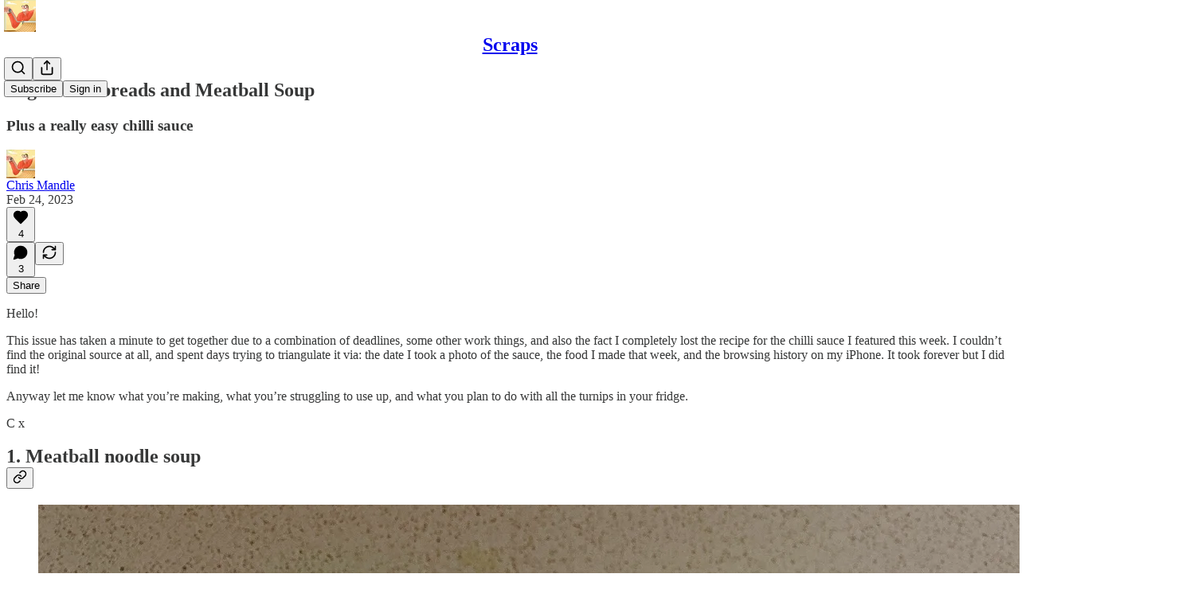

--- FILE ---
content_type: application/javascript; charset=UTF-8
request_url: https://scrapsfood.substack.com/cdn-cgi/challenge-platform/scripts/jsd/main.js
body_size: 4506
content:
window._cf_chl_opt={nMUP5:'b'};~function(i2,D,x,g,S,b,c,R){i2=h,function(j,L,ib,i1,F,P){for(ib={j:559,L:479,F:481,P:526,V:509,K:587,f:538,U:555,A:502,z:480},i1=h,F=j();!![];)try{if(P=-parseInt(i1(ib.j))/1+parseInt(i1(ib.L))/2+parseInt(i1(ib.F))/3+parseInt(i1(ib.P))/4*(parseInt(i1(ib.V))/5)+-parseInt(i1(ib.K))/6*(-parseInt(i1(ib.f))/7)+-parseInt(i1(ib.U))/8+-parseInt(i1(ib.A))/9*(parseInt(i1(ib.z))/10),P===L)break;else F.push(F.shift())}catch(V){F.push(F.shift())}}(i,749668),D=this||self,x=D[i2(482)],g=function(iz,iA,iU,iV,ii,L,F,P){return iz={j:524,L:565},iA={j:506,L:506,F:506,P:510,V:506,K:506,f:493,U:506,A:562},iU={j:547},iV={j:547,L:562,F:504,P:505,V:534,K:505,f:505,U:534,A:576,z:510,o:576,e:510,n:510,s:506,Q:510,m:504,G:510,y:510,E:576,l:506,d:493},ii=i2,L=String[ii(iz.j)],F={'h':function(V,iY){return iY={j:550,L:562},V==null?'':F.g(V,6,function(K,ih){return ih=h,ih(iY.j)[ih(iY.L)](K)})},'g':function(V,K,U,ij,A,z,o,s,Q,G,y,E,B,M,H,I,J,i0){if(ij=ii,null==V)return'';for(z={},o={},s='',Q=2,G=3,y=2,E=[],B=0,M=0,H=0;H<V[ij(iV.j)];H+=1)if(I=V[ij(iV.L)](H),Object[ij(iV.F)][ij(iV.P)][ij(iV.V)](z,I)||(z[I]=G++,o[I]=!0),J=s+I,Object[ij(iV.F)][ij(iV.K)][ij(iV.V)](z,J))s=J;else{if(Object[ij(iV.F)][ij(iV.f)][ij(iV.U)](o,s)){if(256>s[ij(iV.A)](0)){for(A=0;A<y;B<<=1,M==K-1?(M=0,E[ij(iV.z)](U(B)),B=0):M++,A++);for(i0=s[ij(iV.o)](0),A=0;8>A;B=i0&1.87|B<<1.85,K-1==M?(M=0,E[ij(iV.e)](U(B)),B=0):M++,i0>>=1,A++);}else{for(i0=1,A=0;A<y;B=i0|B<<1,M==K-1?(M=0,E[ij(iV.n)](U(B)),B=0):M++,i0=0,A++);for(i0=s[ij(iV.o)](0),A=0;16>A;B=B<<1.82|i0&1,M==K-1?(M=0,E[ij(iV.e)](U(B)),B=0):M++,i0>>=1,A++);}Q--,0==Q&&(Q=Math[ij(iV.s)](2,y),y++),delete o[s]}else for(i0=z[s],A=0;A<y;B=B<<1.43|1.05&i0,M==K-1?(M=0,E[ij(iV.Q)](U(B)),B=0):M++,i0>>=1,A++);s=(Q--,Q==0&&(Q=Math[ij(iV.s)](2,y),y++),z[J]=G++,String(I))}if(s!==''){if(Object[ij(iV.m)][ij(iV.P)][ij(iV.V)](o,s)){if(256>s[ij(iV.A)](0)){for(A=0;A<y;B<<=1,K-1==M?(M=0,E[ij(iV.G)](U(B)),B=0):M++,A++);for(i0=s[ij(iV.A)](0),A=0;8>A;B=i0&1|B<<1.86,K-1==M?(M=0,E[ij(iV.G)](U(B)),B=0):M++,i0>>=1,A++);}else{for(i0=1,A=0;A<y;B=B<<1.01|i0,K-1==M?(M=0,E[ij(iV.y)](U(B)),B=0):M++,i0=0,A++);for(i0=s[ij(iV.E)](0),A=0;16>A;B=B<<1.95|1.32&i0,M==K-1?(M=0,E[ij(iV.G)](U(B)),B=0):M++,i0>>=1,A++);}Q--,0==Q&&(Q=Math[ij(iV.l)](2,y),y++),delete o[s]}else for(i0=z[s],A=0;A<y;B=i0&1|B<<1,K-1==M?(M=0,E[ij(iV.y)](U(B)),B=0):M++,i0>>=1,A++);Q--,Q==0&&y++}for(i0=2,A=0;A<y;B=1&i0|B<<1.62,K-1==M?(M=0,E[ij(iV.z)](U(B)),B=0):M++,i0>>=1,A++);for(;;)if(B<<=1,M==K-1){E[ij(iV.y)](U(B));break}else M++;return E[ij(iV.d)]('')},'j':function(V,iK,iL){return iK={j:576},iL=ii,null==V?'':''==V?null:F.i(V[iL(iU.j)],32768,function(K,iq){return iq=iL,V[iq(iK.j)](K)})},'i':function(V,K,U,iF,A,z,o,s,Q,G,y,E,B,M,H,I,i0,J){for(iF=ii,A=[],z=4,o=4,s=3,Q=[],E=U(0),B=K,M=1,G=0;3>G;A[G]=G,G+=1);for(H=0,I=Math[iF(iA.j)](2,2),y=1;I!=y;J=E&B,B>>=1,0==B&&(B=K,E=U(M++)),H|=y*(0<J?1:0),y<<=1);switch(H){case 0:for(H=0,I=Math[iF(iA.L)](2,8),y=1;y!=I;J=E&B,B>>=1,B==0&&(B=K,E=U(M++)),H|=(0<J?1:0)*y,y<<=1);i0=L(H);break;case 1:for(H=0,I=Math[iF(iA.F)](2,16),y=1;y!=I;J=E&B,B>>=1,0==B&&(B=K,E=U(M++)),H|=(0<J?1:0)*y,y<<=1);i0=L(H);break;case 2:return''}for(G=A[3]=i0,Q[iF(iA.P)](i0);;){if(M>V)return'';for(H=0,I=Math[iF(iA.V)](2,s),y=1;I!=y;J=E&B,B>>=1,0==B&&(B=K,E=U(M++)),H|=(0<J?1:0)*y,y<<=1);switch(i0=H){case 0:for(H=0,I=Math[iF(iA.K)](2,8),y=1;I!=y;J=B&E,B>>=1,B==0&&(B=K,E=U(M++)),H|=(0<J?1:0)*y,y<<=1);A[o++]=L(H),i0=o-1,z--;break;case 1:for(H=0,I=Math[iF(iA.F)](2,16),y=1;I!=y;J=B&E,B>>=1,B==0&&(B=K,E=U(M++)),H|=(0<J?1:0)*y,y<<=1);A[o++]=L(H),i0=o-1,z--;break;case 2:return Q[iF(iA.f)]('')}if(z==0&&(z=Math[iF(iA.U)](2,s),s++),A[i0])i0=A[i0];else if(o===i0)i0=G+G[iF(iA.A)](0);else return null;Q[iF(iA.P)](i0),A[o++]=G+i0[iF(iA.A)](0),z--,G=i0,z==0&&(z=Math[iF(iA.F)](2,s),s++)}}},P={},P[ii(iz.L)]=F.h,P}(),S={},S[i2(554)]='o',S[i2(589)]='s',S[i2(490)]='u',S[i2(476)]='z',S[i2(535)]='n',S[i2(521)]='I',S[i2(500)]='b',b=S,D[i2(571)]=function(j,L,F,P,iy,iG,im,ix,K,U,A,z,o,s){if(iy={j:474,L:578,F:581,P:474,V:578,K:536,f:492,U:586,A:536,z:492,o:574,e:531,n:547,s:579,Q:503},iG={j:557,L:547,F:529},im={j:504,L:505,F:534,P:510},ix=i2,null===L||L===void 0)return P;for(K=k(L),j[ix(iy.j)][ix(iy.L)]&&(K=K[ix(iy.F)](j[ix(iy.P)][ix(iy.V)](L))),K=j[ix(iy.K)][ix(iy.f)]&&j[ix(iy.U)]?j[ix(iy.A)][ix(iy.z)](new j[(ix(iy.U))](K)):function(Q,iu,G){for(iu=ix,Q[iu(iG.j)](),G=0;G<Q[iu(iG.L)];Q[G+1]===Q[G]?Q[iu(iG.F)](G+1,1):G+=1);return Q}(K),U='nAsAaAb'.split('A'),U=U[ix(iy.o)][ix(iy.e)](U),A=0;A<K[ix(iy.n)];z=K[A],o=C(j,L,z),U(o)?(s=o==='s'&&!j[ix(iy.s)](L[z]),ix(iy.Q)===F+z?V(F+z,o):s||V(F+z,L[z])):V(F+z,o),A++);return P;function V(Q,G,it){it=h,Object[it(im.j)][it(im.L)][it(im.F)](P,G)||(P[G]=[]),P[G][it(im.P)](Q)}},c=i2(585)[i2(545)](';'),R=c[i2(574)][i2(531)](c),D[i2(496)]=function(j,L,il,iX,F,P,V,K){for(il={j:478,L:547,F:547,P:507,V:510,K:590},iX=i2,F=Object[iX(il.j)](L),P=0;P<F[iX(il.L)];P++)if(V=F[P],'f'===V&&(V='N'),j[V]){for(K=0;K<L[F[P]][iX(il.F)];-1===j[V][iX(il.P)](L[F[P]][K])&&(R(L[F[P]][K])||j[V][iX(il.V)]('o.'+L[F[P]][K])),K++);}else j[V]=L[F[P]][iX(il.K)](function(U){return'o.'+U})},W();function T(iC,i4,j,L,F,P){return iC={j:497,L:573,F:580},i4=i2,j=D[i4(iC.j)],L=3600,F=Math[i4(iC.L)](+atob(j.t)),P=Math[i4(iC.L)](Date[i4(iC.F)]()/1e3),P-F>L?![]:!![]}function i(h0){return h0='evkH5,charCodeAt,getPrototypeOf,getOwnPropertyNames,isNaN,now,concat,jsd,nMUP5,catch,_cf_chl_opt;kdLcs8;ZYSYt6;mJfw0;CntK7;Fikdj5;PZulp7;bMAJa5;LsaOO2;cwlZd3;xrOqw4;MoGZ8;ZxbA6;vlPW5;Ijql6;UxIdq5;sfiTj7;FtwmA0,Set,2928IClePM,success,string,map,POST,Object,error on cf_chl_props,symbol,timeout,keys,2697548IPnspK,10fiKeui,2949837zKPOyN,document,detail,random,iframe,function,api,send,createElement,undefined,event,from,join,display: none,parent,UxIdq5,__CF$cv$params,style,clientInformation,boolean,sid,15017571VQbLzA,d.cookie,prototype,hasOwnProperty,pow,indexOf,http-code:,5828440DTiMeo,push,DOMContentLoaded,isArray,postMessage,error,/b/ov1/0.4839725271179812:1763169828:8TgIAza7NOgwQugctuLQJvFlC69pmMqWGPEYTi9MEE0/,onerror,[native code],cloudflare-invisible,/cdn-cgi/challenge-platform/h/,Function,bigint,contentDocument,navigator,fromCharCode,Brug8,4ZllszT,contentWindow,source,splice,loading,bind,errorInfoObject,XMLHttpRequest,call,number,Array,tabIndex,2492zUTixJ,stringify,status,chlApiClientVersion,ontimeout,onreadystatechange,addEventListener,split,removeChild,length,onload,_cf_chl_opt,oaXOgv3PK4QJA2x-FU8TRw+$duyYt7q6Lr0CizlDsBek5WISnZ9mGHE1cMfNbjhpV,body,chctx,chlApiSitekey,object,5492032xKgWPX,toString,sort,xhr-error,566678USvtHU,/invisible/jsd,appendChild,charAt,chlApiUrl,/jsd/oneshot/93954b626b88/0.4839725271179812:1763169828:8TgIAza7NOgwQugctuLQJvFlC69pmMqWGPEYTi9MEE0/,wiunNoSx,chlApiRumWidgetAgeMs,VIQF7,open,readyState,msg,Ijql6,JwVtE8,floor,includes'.split(','),i=function(){return h0},i()}function a(id,iT,F,P,V,K,f){iT=(id={j:489,L:485,F:498,P:494,V:537,K:551,f:561,U:527,A:499,z:523,o:522,e:546},i2);try{return F=x[iT(id.j)](iT(id.L)),F[iT(id.F)]=iT(id.P),F[iT(id.V)]='-1',x[iT(id.K)][iT(id.f)](F),P=F[iT(id.U)],V={},V=Ijql6(P,P,'',V),V=Ijql6(P,P[iT(id.A)]||P[iT(id.z)],'n.',V),V=Ijql6(P,F[iT(id.o)],'d.',V),x[iT(id.K)][iT(id.e)](F),K={},K.r=V,K.e=null,K}catch(U){return f={},f.r={},f.e=U,f}}function v(j,L,io,iZ){return io={j:520,L:520,F:504,P:556,V:534,K:507,f:517},iZ=i2,L instanceof j[iZ(io.j)]&&0<j[iZ(io.L)][iZ(io.F)][iZ(io.P)][iZ(io.V)](L)[iZ(io.K)](iZ(io.f))}function O(P,V,iW,i9,K,f,U,A,z,o,n,s){if(iW={j:570,L:514,F:497,P:519,V:549,K:583,f:515,U:560,A:533,z:568,o:591,e:477,n:542,s:553,Q:575,m:563,G:567,y:566,E:549,l:572,d:541,B:549,M:525,H:532,I:552,J:528,i0:582,iY:488,iP:565},i9=i2,!X(.01))return![];f=(K={},K[i9(iW.j)]=P,K[i9(iW.L)]=V,K);try{U=D[i9(iW.F)],A=i9(iW.P)+D[i9(iW.V)][i9(iW.K)]+i9(iW.f)+U.r+i9(iW.U),z=new D[(i9(iW.A))](),z[i9(iW.z)](i9(iW.o),A),z[i9(iW.e)]=2500,z[i9(iW.n)]=function(){},o={},o[i9(iW.s)]=D[i9(iW.V)][i9(iW.Q)],o[i9(iW.m)]=D[i9(iW.V)][i9(iW.G)],o[i9(iW.y)]=D[i9(iW.E)][i9(iW.l)],o[i9(iW.d)]=D[i9(iW.B)][i9(iW.M)],n=o,s={},s[i9(iW.H)]=f,s[i9(iW.I)]=n,s[i9(iW.J)]=i9(iW.i0),z[i9(iW.iY)](g[i9(iW.iP)](s))}catch(Q){}}function N(j,L,iR,ic,ik,iw,i5,F,P){iR={j:497,L:533,F:568,P:591,V:519,K:549,f:583,U:564,A:487,z:477,o:542,e:548,n:516,s:488,Q:565,m:539},ic={j:558},ik={j:540,L:540,F:588,P:508,V:540},iw={j:477},i5=i2,F=D[i5(iR.j)],P=new D[(i5(iR.L))](),P[i5(iR.F)](i5(iR.P),i5(iR.V)+D[i5(iR.K)][i5(iR.f)]+i5(iR.U)+F.r),F[i5(iR.A)]&&(P[i5(iR.z)]=5e3,P[i5(iR.o)]=function(i6){i6=i5,L(i6(iw.j))}),P[i5(iR.e)]=function(i7){i7=i5,P[i7(ik.j)]>=200&&P[i7(ik.L)]<300?L(i7(ik.F)):L(i7(ik.P)+P[i7(ik.V)])},P[i5(iR.n)]=function(i8){i8=i5,L(i8(ic.j))},P[i5(iR.s)](g[i5(iR.Q)](JSON[i5(iR.m)](j)))}function k(j,iQ,iD,L){for(iQ={j:581,L:478,F:577},iD=i2,L=[];j!==null;L=L[iD(iQ.j)](Object[iD(iQ.L)](j)),j=Object[iD(iQ.F)](j));return L}function h(j,L,q){return q=i(),h=function(F,Z,r){return F=F-474,r=q[F],r},h(j,L)}function C(j,L,F,is,ir,P){ir=(is={j:584,L:536,F:512,P:486},i2);try{return L[F][ir(is.j)](function(){}),'p'}catch(V){}try{if(null==L[F])return L[F]===void 0?'u':'x'}catch(K){return'i'}return j[ir(is.L)][ir(is.F)](L[F])?'a':L[F]===j[ir(is.L)]?'D':L[F]===!0?'T':L[F]===!1?'F':(P=typeof L[F],ir(is.P)==P?v(j,L[F])?'N':'f':b[P]||'?')}function W(iI,iH,ip,iN,j,L,F,P,V){if(iI={j:497,L:487,F:569,P:530,V:544,K:544,f:511,U:543},iH={j:569,L:530,F:543},ip={j:475},iN=i2,j=D[iN(iI.j)],!j)return;if(!T())return;(L=![],F=j[iN(iI.L)]===!![],P=function(iO,K){if(iO=iN,!L){if(L=!![],!T())return;K=a(),N(K.r,function(f){Y(j,f)}),K.e&&O(iO(ip.j),K.e)}},x[iN(iI.F)]!==iN(iI.P))?P():D[iN(iI.V)]?x[iN(iI.K)](iN(iI.f),P):(V=x[iN(iI.U)]||function(){},x[iN(iI.U)]=function(ig){ig=iN,V(),x[ig(iH.j)]!==ig(iH.L)&&(x[ig(iH.F)]=V,P())})}function Y(F,P,iJ,iS,V,K,f){if(iJ={j:518,L:487,F:588,P:528,V:501,K:491,f:588,U:495,A:513,z:491,o:514,e:483,n:495,s:513},iS=i2,V=iS(iJ.j),!F[iS(iJ.L)])return;P===iS(iJ.F)?(K={},K[iS(iJ.P)]=V,K[iS(iJ.V)]=F.r,K[iS(iJ.K)]=iS(iJ.f),D[iS(iJ.U)][iS(iJ.A)](K,'*')):(f={},f[iS(iJ.P)]=V,f[iS(iJ.V)]=F.r,f[iS(iJ.z)]=iS(iJ.o),f[iS(iJ.e)]=P,D[iS(iJ.n)][iS(iJ.s)](f,'*'))}function X(j,iv,i3){return iv={j:484},i3=i2,Math[i3(iv.j)]()<j}}()